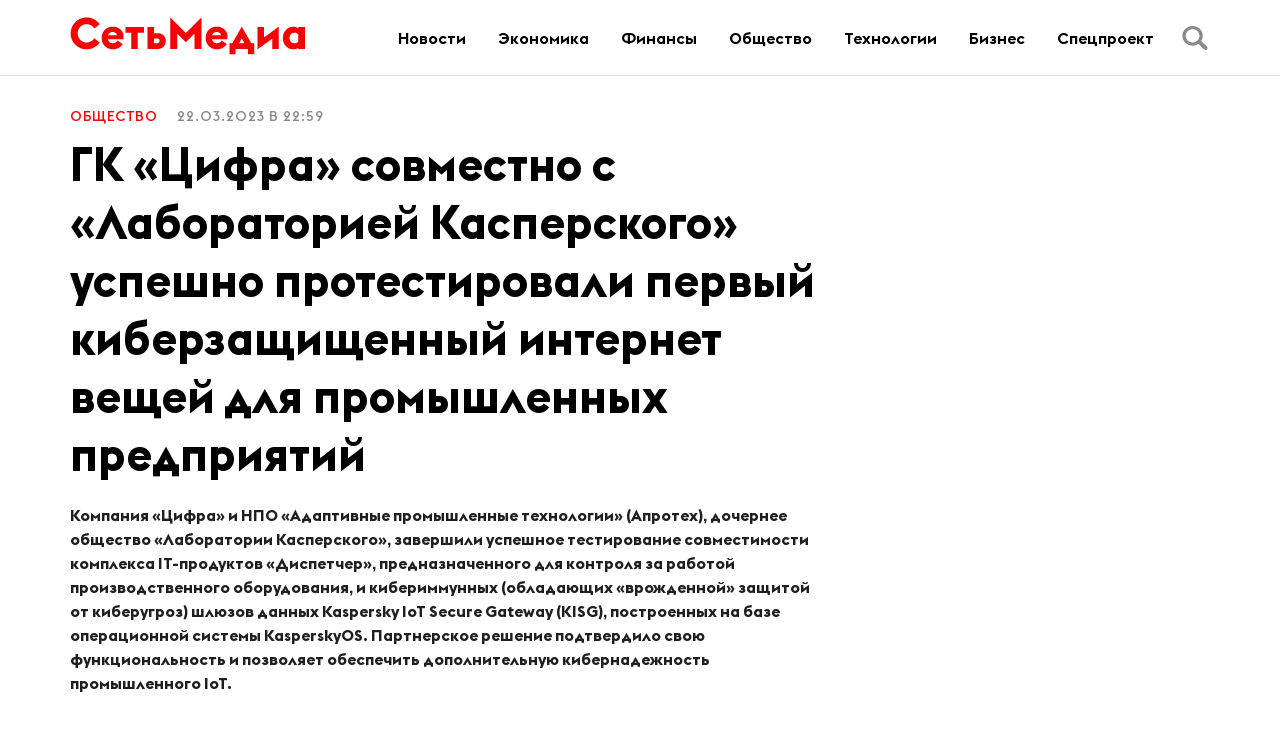

--- FILE ---
content_type: text/html; charset=UTF-8
request_url: https://setmedia.ru/gk-czifra-sovmestno-s-laboratoriej-kasperskogo-uspeshno-protestirovali-pervyj-kiberzashhishhennyj-internet-veshhej-dlya-promyshlennyh-predpriyatij/
body_size: 13948
content:
<!doctype html>
<html lang="en-US">
<head>
	<meta charset="UTF-8">
	<meta name="viewport" content="width=device-width, initial-scale=1">
	<link rel="profile" href="https://gmpg.org/xfn/11">

	<meta name='robots' content='index, follow, max-image-preview:large, max-snippet:-1, max-video-preview:-1' />

	<!-- This site is optimized with the Yoast SEO plugin v24.5 - https://yoast.com/wordpress/plugins/seo/ -->
	<title>ГК «Цифра» совместно с «Лабораторией Касперского» успешно протестировали первый киберзащищенный интернет вещей для промышленных предприятий - SetMedia</title>
	<link rel="canonical" href="https://setmedia.ru/gk-czifra-sovmestno-s-laboratoriej-kasperskogo-uspeshno-protestirovali-pervyj-kiberzashhishhennyj-internet-veshhej-dlya-promyshlennyh-predpriyatij/" />
	<meta property="og:locale" content="en_US" />
	<meta property="og:type" content="article" />
	<meta property="og:title" content="ГК «Цифра» совместно с «Лабораторией Касперского» успешно протестировали первый киберзащищенный интернет вещей для промышленных предприятий - SetMedia" />
	<meta property="og:description" content="Компания «Цифра» и НПО «Адаптивные промышленные технологии» (Апротех), дочернее общество «Лаборатории Касперского», завершили успешное тестирование совместимости комплекса IT-продуктов «Диспетчер», предназначенного для контроля за работой производственного оборудования, и кибериммунных (обладающих «врожденной» защитой от киберугроз) шлюзов данных Kaspersky..." />
	<meta property="og:url" content="https://setmedia.ru/gk-czifra-sovmestno-s-laboratoriej-kasperskogo-uspeshno-protestirovali-pervyj-kiberzashhishhennyj-internet-veshhej-dlya-promyshlennyh-predpriyatij/" />
	<meta property="og:site_name" content="SetMedia" />
	<meta property="article:published_time" content="2023-03-22T19:59:07+00:00" />
	<meta property="article:modified_time" content="2023-03-22T19:59:08+00:00" />
	<meta name="author" content="admin" />
	<meta name="twitter:card" content="summary_large_image" />
	<meta name="twitter:label1" content="Written by" />
	<meta name="twitter:data1" content="admin" />
	<meta name="twitter:label2" content="Est. reading time" />
	<meta name="twitter:data2" content="4 minutes" />
	<script type="application/ld+json" class="yoast-schema-graph">{"@context":"https://schema.org","@graph":[{"@type":"Article","@id":"https://setmedia.ru/gk-czifra-sovmestno-s-laboratoriej-kasperskogo-uspeshno-protestirovali-pervyj-kiberzashhishhennyj-internet-veshhej-dlya-promyshlennyh-predpriyatij/#article","isPartOf":{"@id":"https://setmedia.ru/gk-czifra-sovmestno-s-laboratoriej-kasperskogo-uspeshno-protestirovali-pervyj-kiberzashhishhennyj-internet-veshhej-dlya-promyshlennyh-predpriyatij/"},"author":{"name":"admin","@id":"https://setmedia.ru/#/schema/person/723b1a05edebe6bf9462a5102f127fb4"},"headline":"ГК «Цифра» совместно с «Лабораторией Касперского» успешно протестировали первый киберзащищенный интернет вещей для промышленных предприятий","datePublished":"2023-03-22T19:59:07+00:00","dateModified":"2023-03-22T19:59:08+00:00","mainEntityOfPage":{"@id":"https://setmedia.ru/gk-czifra-sovmestno-s-laboratoriej-kasperskogo-uspeshno-protestirovali-pervyj-kiberzashhishhennyj-internet-veshhej-dlya-promyshlennyh-predpriyatij/"},"wordCount":811,"publisher":{"@id":"https://setmedia.ru/#organization"},"articleSection":["Общество"],"inLanguage":"en-US"},{"@type":"WebPage","@id":"https://setmedia.ru/gk-czifra-sovmestno-s-laboratoriej-kasperskogo-uspeshno-protestirovali-pervyj-kiberzashhishhennyj-internet-veshhej-dlya-promyshlennyh-predpriyatij/","url":"https://setmedia.ru/gk-czifra-sovmestno-s-laboratoriej-kasperskogo-uspeshno-protestirovali-pervyj-kiberzashhishhennyj-internet-veshhej-dlya-promyshlennyh-predpriyatij/","name":"ГК «Цифра» совместно с «Лабораторией Касперского» успешно протестировали первый киберзащищенный интернет вещей для промышленных предприятий - SetMedia","isPartOf":{"@id":"https://setmedia.ru/#website"},"datePublished":"2023-03-22T19:59:07+00:00","dateModified":"2023-03-22T19:59:08+00:00","breadcrumb":{"@id":"https://setmedia.ru/gk-czifra-sovmestno-s-laboratoriej-kasperskogo-uspeshno-protestirovali-pervyj-kiberzashhishhennyj-internet-veshhej-dlya-promyshlennyh-predpriyatij/#breadcrumb"},"inLanguage":"en-US","potentialAction":[{"@type":"ReadAction","target":["https://setmedia.ru/gk-czifra-sovmestno-s-laboratoriej-kasperskogo-uspeshno-protestirovali-pervyj-kiberzashhishhennyj-internet-veshhej-dlya-promyshlennyh-predpriyatij/"]}]},{"@type":"BreadcrumbList","@id":"https://setmedia.ru/gk-czifra-sovmestno-s-laboratoriej-kasperskogo-uspeshno-protestirovali-pervyj-kiberzashhishhennyj-internet-veshhej-dlya-promyshlennyh-predpriyatij/#breadcrumb","itemListElement":[{"@type":"ListItem","position":1,"name":"Главная страница","item":"https://setmedia.ru/"},{"@type":"ListItem","position":2,"name":"Все новости","item":"https://setmedia.ru/vse-novosti/"},{"@type":"ListItem","position":3,"name":"ГК «Цифра» совместно с «Лабораторией Касперского» успешно протестировали первый киберзащищенный интернет вещей для промышленных предприятий"}]},{"@type":"WebSite","@id":"https://setmedia.ru/#website","url":"https://setmedia.ru/","name":"SetMedia","description":"Ещё один сайт на WordPress","publisher":{"@id":"https://setmedia.ru/#organization"},"potentialAction":[{"@type":"SearchAction","target":{"@type":"EntryPoint","urlTemplate":"https://setmedia.ru/?s={search_term_string}"},"query-input":{"@type":"PropertyValueSpecification","valueRequired":true,"valueName":"search_term_string"}}],"inLanguage":"en-US"},{"@type":"Organization","@id":"https://setmedia.ru/#organization","name":"SetMedia","url":"https://setmedia.ru/","logo":{"@type":"ImageObject","inLanguage":"en-US","@id":"https://setmedia.ru/#/schema/logo/image/","url":"https://setmedia.ru/wp-content/uploads/2022/09/logo.svg","contentUrl":"https://setmedia.ru/wp-content/uploads/2022/09/logo.svg","width":235,"height":38,"caption":"SetMedia"},"image":{"@id":"https://setmedia.ru/#/schema/logo/image/"}},{"@type":"Person","@id":"https://setmedia.ru/#/schema/person/723b1a05edebe6bf9462a5102f127fb4","name":"admin","image":{"@type":"ImageObject","inLanguage":"en-US","@id":"https://setmedia.ru/#/schema/person/image/","url":"https://secure.gravatar.com/avatar/ea6904a190449010c486ca133c2dcf679e714cf5bdb5199f5b6997289f92ad4d?s=96&d=mm&r=g","contentUrl":"https://secure.gravatar.com/avatar/ea6904a190449010c486ca133c2dcf679e714cf5bdb5199f5b6997289f92ad4d?s=96&d=mm&r=g","caption":"admin"},"sameAs":["http://setmedia.ru"],"url":"https://setmedia.ru/author/admin/"}]}</script>
	<!-- / Yoast SEO plugin. -->


<link rel="alternate" type="application/rss+xml" title="SetMedia &raquo; Feed" href="https://setmedia.ru/feed/" />
<link rel="alternate" type="application/rss+xml" title="SetMedia &raquo; Comments Feed" href="https://setmedia.ru/comments/feed/" />
<link rel="alternate" title="oEmbed (JSON)" type="application/json+oembed" href="https://setmedia.ru/wp-json/oembed/1.0/embed?url=https%3A%2F%2Fsetmedia.ru%2Fgk-czifra-sovmestno-s-laboratoriej-kasperskogo-uspeshno-protestirovali-pervyj-kiberzashhishhennyj-internet-veshhej-dlya-promyshlennyh-predpriyatij%2F" />
<link rel="alternate" title="oEmbed (XML)" type="text/xml+oembed" href="https://setmedia.ru/wp-json/oembed/1.0/embed?url=https%3A%2F%2Fsetmedia.ru%2Fgk-czifra-sovmestno-s-laboratoriej-kasperskogo-uspeshno-protestirovali-pervyj-kiberzashhishhennyj-internet-veshhej-dlya-promyshlennyh-predpriyatij%2F&#038;format=xml" />
<style id='wp-img-auto-sizes-contain-inline-css'>
img:is([sizes=auto i],[sizes^="auto," i]){contain-intrinsic-size:3000px 1500px}
/*# sourceURL=wp-img-auto-sizes-contain-inline-css */
</style>
<style id='wp-emoji-styles-inline-css'>

	img.wp-smiley, img.emoji {
		display: inline !important;
		border: none !important;
		box-shadow: none !important;
		height: 1em !important;
		width: 1em !important;
		margin: 0 0.07em !important;
		vertical-align: -0.1em !important;
		background: none !important;
		padding: 0 !important;
	}
/*# sourceURL=wp-emoji-styles-inline-css */
</style>
<style id='wp-block-library-inline-css'>
:root{--wp-block-synced-color:#7a00df;--wp-block-synced-color--rgb:122,0,223;--wp-bound-block-color:var(--wp-block-synced-color);--wp-editor-canvas-background:#ddd;--wp-admin-theme-color:#007cba;--wp-admin-theme-color--rgb:0,124,186;--wp-admin-theme-color-darker-10:#006ba1;--wp-admin-theme-color-darker-10--rgb:0,107,160.5;--wp-admin-theme-color-darker-20:#005a87;--wp-admin-theme-color-darker-20--rgb:0,90,135;--wp-admin-border-width-focus:2px}@media (min-resolution:192dpi){:root{--wp-admin-border-width-focus:1.5px}}.wp-element-button{cursor:pointer}:root .has-very-light-gray-background-color{background-color:#eee}:root .has-very-dark-gray-background-color{background-color:#313131}:root .has-very-light-gray-color{color:#eee}:root .has-very-dark-gray-color{color:#313131}:root .has-vivid-green-cyan-to-vivid-cyan-blue-gradient-background{background:linear-gradient(135deg,#00d084,#0693e3)}:root .has-purple-crush-gradient-background{background:linear-gradient(135deg,#34e2e4,#4721fb 50%,#ab1dfe)}:root .has-hazy-dawn-gradient-background{background:linear-gradient(135deg,#faaca8,#dad0ec)}:root .has-subdued-olive-gradient-background{background:linear-gradient(135deg,#fafae1,#67a671)}:root .has-atomic-cream-gradient-background{background:linear-gradient(135deg,#fdd79a,#004a59)}:root .has-nightshade-gradient-background{background:linear-gradient(135deg,#330968,#31cdcf)}:root .has-midnight-gradient-background{background:linear-gradient(135deg,#020381,#2874fc)}:root{--wp--preset--font-size--normal:16px;--wp--preset--font-size--huge:42px}.has-regular-font-size{font-size:1em}.has-larger-font-size{font-size:2.625em}.has-normal-font-size{font-size:var(--wp--preset--font-size--normal)}.has-huge-font-size{font-size:var(--wp--preset--font-size--huge)}.has-text-align-center{text-align:center}.has-text-align-left{text-align:left}.has-text-align-right{text-align:right}.has-fit-text{white-space:nowrap!important}#end-resizable-editor-section{display:none}.aligncenter{clear:both}.items-justified-left{justify-content:flex-start}.items-justified-center{justify-content:center}.items-justified-right{justify-content:flex-end}.items-justified-space-between{justify-content:space-between}.screen-reader-text{border:0;clip-path:inset(50%);height:1px;margin:-1px;overflow:hidden;padding:0;position:absolute;width:1px;word-wrap:normal!important}.screen-reader-text:focus{background-color:#ddd;clip-path:none;color:#444;display:block;font-size:1em;height:auto;left:5px;line-height:normal;padding:15px 23px 14px;text-decoration:none;top:5px;width:auto;z-index:100000}html :where(.has-border-color){border-style:solid}html :where([style*=border-top-color]){border-top-style:solid}html :where([style*=border-right-color]){border-right-style:solid}html :where([style*=border-bottom-color]){border-bottom-style:solid}html :where([style*=border-left-color]){border-left-style:solid}html :where([style*=border-width]){border-style:solid}html :where([style*=border-top-width]){border-top-style:solid}html :where([style*=border-right-width]){border-right-style:solid}html :where([style*=border-bottom-width]){border-bottom-style:solid}html :where([style*=border-left-width]){border-left-style:solid}html :where(img[class*=wp-image-]){height:auto;max-width:100%}:where(figure){margin:0 0 1em}html :where(.is-position-sticky){--wp-admin--admin-bar--position-offset:var(--wp-admin--admin-bar--height,0px)}@media screen and (max-width:600px){html :where(.is-position-sticky){--wp-admin--admin-bar--position-offset:0px}}

/*# sourceURL=wp-block-library-inline-css */
</style><style id='wp-block-group-inline-css'>
.wp-block-group{box-sizing:border-box}:where(.wp-block-group.wp-block-group-is-layout-constrained){position:relative}
/*# sourceURL=https://setmedia.ru/wp-includes/blocks/group/style.min.css */
</style>
<style id='global-styles-inline-css'>
:root{--wp--preset--aspect-ratio--square: 1;--wp--preset--aspect-ratio--4-3: 4/3;--wp--preset--aspect-ratio--3-4: 3/4;--wp--preset--aspect-ratio--3-2: 3/2;--wp--preset--aspect-ratio--2-3: 2/3;--wp--preset--aspect-ratio--16-9: 16/9;--wp--preset--aspect-ratio--9-16: 9/16;--wp--preset--color--black: #000000;--wp--preset--color--cyan-bluish-gray: #abb8c3;--wp--preset--color--white: #ffffff;--wp--preset--color--pale-pink: #f78da7;--wp--preset--color--vivid-red: #cf2e2e;--wp--preset--color--luminous-vivid-orange: #ff6900;--wp--preset--color--luminous-vivid-amber: #fcb900;--wp--preset--color--light-green-cyan: #7bdcb5;--wp--preset--color--vivid-green-cyan: #00d084;--wp--preset--color--pale-cyan-blue: #8ed1fc;--wp--preset--color--vivid-cyan-blue: #0693e3;--wp--preset--color--vivid-purple: #9b51e0;--wp--preset--gradient--vivid-cyan-blue-to-vivid-purple: linear-gradient(135deg,rgb(6,147,227) 0%,rgb(155,81,224) 100%);--wp--preset--gradient--light-green-cyan-to-vivid-green-cyan: linear-gradient(135deg,rgb(122,220,180) 0%,rgb(0,208,130) 100%);--wp--preset--gradient--luminous-vivid-amber-to-luminous-vivid-orange: linear-gradient(135deg,rgb(252,185,0) 0%,rgb(255,105,0) 100%);--wp--preset--gradient--luminous-vivid-orange-to-vivid-red: linear-gradient(135deg,rgb(255,105,0) 0%,rgb(207,46,46) 100%);--wp--preset--gradient--very-light-gray-to-cyan-bluish-gray: linear-gradient(135deg,rgb(238,238,238) 0%,rgb(169,184,195) 100%);--wp--preset--gradient--cool-to-warm-spectrum: linear-gradient(135deg,rgb(74,234,220) 0%,rgb(151,120,209) 20%,rgb(207,42,186) 40%,rgb(238,44,130) 60%,rgb(251,105,98) 80%,rgb(254,248,76) 100%);--wp--preset--gradient--blush-light-purple: linear-gradient(135deg,rgb(255,206,236) 0%,rgb(152,150,240) 100%);--wp--preset--gradient--blush-bordeaux: linear-gradient(135deg,rgb(254,205,165) 0%,rgb(254,45,45) 50%,rgb(107,0,62) 100%);--wp--preset--gradient--luminous-dusk: linear-gradient(135deg,rgb(255,203,112) 0%,rgb(199,81,192) 50%,rgb(65,88,208) 100%);--wp--preset--gradient--pale-ocean: linear-gradient(135deg,rgb(255,245,203) 0%,rgb(182,227,212) 50%,rgb(51,167,181) 100%);--wp--preset--gradient--electric-grass: linear-gradient(135deg,rgb(202,248,128) 0%,rgb(113,206,126) 100%);--wp--preset--gradient--midnight: linear-gradient(135deg,rgb(2,3,129) 0%,rgb(40,116,252) 100%);--wp--preset--font-size--small: 13px;--wp--preset--font-size--medium: 20px;--wp--preset--font-size--large: 36px;--wp--preset--font-size--x-large: 42px;--wp--preset--spacing--20: 0.44rem;--wp--preset--spacing--30: 0.67rem;--wp--preset--spacing--40: 1rem;--wp--preset--spacing--50: 1.5rem;--wp--preset--spacing--60: 2.25rem;--wp--preset--spacing--70: 3.38rem;--wp--preset--spacing--80: 5.06rem;--wp--preset--shadow--natural: 6px 6px 9px rgba(0, 0, 0, 0.2);--wp--preset--shadow--deep: 12px 12px 50px rgba(0, 0, 0, 0.4);--wp--preset--shadow--sharp: 6px 6px 0px rgba(0, 0, 0, 0.2);--wp--preset--shadow--outlined: 6px 6px 0px -3px rgb(255, 255, 255), 6px 6px rgb(0, 0, 0);--wp--preset--shadow--crisp: 6px 6px 0px rgb(0, 0, 0);}:where(.is-layout-flex){gap: 0.5em;}:where(.is-layout-grid){gap: 0.5em;}body .is-layout-flex{display: flex;}.is-layout-flex{flex-wrap: wrap;align-items: center;}.is-layout-flex > :is(*, div){margin: 0;}body .is-layout-grid{display: grid;}.is-layout-grid > :is(*, div){margin: 0;}:where(.wp-block-columns.is-layout-flex){gap: 2em;}:where(.wp-block-columns.is-layout-grid){gap: 2em;}:where(.wp-block-post-template.is-layout-flex){gap: 1.25em;}:where(.wp-block-post-template.is-layout-grid){gap: 1.25em;}.has-black-color{color: var(--wp--preset--color--black) !important;}.has-cyan-bluish-gray-color{color: var(--wp--preset--color--cyan-bluish-gray) !important;}.has-white-color{color: var(--wp--preset--color--white) !important;}.has-pale-pink-color{color: var(--wp--preset--color--pale-pink) !important;}.has-vivid-red-color{color: var(--wp--preset--color--vivid-red) !important;}.has-luminous-vivid-orange-color{color: var(--wp--preset--color--luminous-vivid-orange) !important;}.has-luminous-vivid-amber-color{color: var(--wp--preset--color--luminous-vivid-amber) !important;}.has-light-green-cyan-color{color: var(--wp--preset--color--light-green-cyan) !important;}.has-vivid-green-cyan-color{color: var(--wp--preset--color--vivid-green-cyan) !important;}.has-pale-cyan-blue-color{color: var(--wp--preset--color--pale-cyan-blue) !important;}.has-vivid-cyan-blue-color{color: var(--wp--preset--color--vivid-cyan-blue) !important;}.has-vivid-purple-color{color: var(--wp--preset--color--vivid-purple) !important;}.has-black-background-color{background-color: var(--wp--preset--color--black) !important;}.has-cyan-bluish-gray-background-color{background-color: var(--wp--preset--color--cyan-bluish-gray) !important;}.has-white-background-color{background-color: var(--wp--preset--color--white) !important;}.has-pale-pink-background-color{background-color: var(--wp--preset--color--pale-pink) !important;}.has-vivid-red-background-color{background-color: var(--wp--preset--color--vivid-red) !important;}.has-luminous-vivid-orange-background-color{background-color: var(--wp--preset--color--luminous-vivid-orange) !important;}.has-luminous-vivid-amber-background-color{background-color: var(--wp--preset--color--luminous-vivid-amber) !important;}.has-light-green-cyan-background-color{background-color: var(--wp--preset--color--light-green-cyan) !important;}.has-vivid-green-cyan-background-color{background-color: var(--wp--preset--color--vivid-green-cyan) !important;}.has-pale-cyan-blue-background-color{background-color: var(--wp--preset--color--pale-cyan-blue) !important;}.has-vivid-cyan-blue-background-color{background-color: var(--wp--preset--color--vivid-cyan-blue) !important;}.has-vivid-purple-background-color{background-color: var(--wp--preset--color--vivid-purple) !important;}.has-black-border-color{border-color: var(--wp--preset--color--black) !important;}.has-cyan-bluish-gray-border-color{border-color: var(--wp--preset--color--cyan-bluish-gray) !important;}.has-white-border-color{border-color: var(--wp--preset--color--white) !important;}.has-pale-pink-border-color{border-color: var(--wp--preset--color--pale-pink) !important;}.has-vivid-red-border-color{border-color: var(--wp--preset--color--vivid-red) !important;}.has-luminous-vivid-orange-border-color{border-color: var(--wp--preset--color--luminous-vivid-orange) !important;}.has-luminous-vivid-amber-border-color{border-color: var(--wp--preset--color--luminous-vivid-amber) !important;}.has-light-green-cyan-border-color{border-color: var(--wp--preset--color--light-green-cyan) !important;}.has-vivid-green-cyan-border-color{border-color: var(--wp--preset--color--vivid-green-cyan) !important;}.has-pale-cyan-blue-border-color{border-color: var(--wp--preset--color--pale-cyan-blue) !important;}.has-vivid-cyan-blue-border-color{border-color: var(--wp--preset--color--vivid-cyan-blue) !important;}.has-vivid-purple-border-color{border-color: var(--wp--preset--color--vivid-purple) !important;}.has-vivid-cyan-blue-to-vivid-purple-gradient-background{background: var(--wp--preset--gradient--vivid-cyan-blue-to-vivid-purple) !important;}.has-light-green-cyan-to-vivid-green-cyan-gradient-background{background: var(--wp--preset--gradient--light-green-cyan-to-vivid-green-cyan) !important;}.has-luminous-vivid-amber-to-luminous-vivid-orange-gradient-background{background: var(--wp--preset--gradient--luminous-vivid-amber-to-luminous-vivid-orange) !important;}.has-luminous-vivid-orange-to-vivid-red-gradient-background{background: var(--wp--preset--gradient--luminous-vivid-orange-to-vivid-red) !important;}.has-very-light-gray-to-cyan-bluish-gray-gradient-background{background: var(--wp--preset--gradient--very-light-gray-to-cyan-bluish-gray) !important;}.has-cool-to-warm-spectrum-gradient-background{background: var(--wp--preset--gradient--cool-to-warm-spectrum) !important;}.has-blush-light-purple-gradient-background{background: var(--wp--preset--gradient--blush-light-purple) !important;}.has-blush-bordeaux-gradient-background{background: var(--wp--preset--gradient--blush-bordeaux) !important;}.has-luminous-dusk-gradient-background{background: var(--wp--preset--gradient--luminous-dusk) !important;}.has-pale-ocean-gradient-background{background: var(--wp--preset--gradient--pale-ocean) !important;}.has-electric-grass-gradient-background{background: var(--wp--preset--gradient--electric-grass) !important;}.has-midnight-gradient-background{background: var(--wp--preset--gradient--midnight) !important;}.has-small-font-size{font-size: var(--wp--preset--font-size--small) !important;}.has-medium-font-size{font-size: var(--wp--preset--font-size--medium) !important;}.has-large-font-size{font-size: var(--wp--preset--font-size--large) !important;}.has-x-large-font-size{font-size: var(--wp--preset--font-size--x-large) !important;}
/*# sourceURL=global-styles-inline-css */
</style>

<style id='classic-theme-styles-inline-css'>
/*! This file is auto-generated */
.wp-block-button__link{color:#fff;background-color:#32373c;border-radius:9999px;box-shadow:none;text-decoration:none;padding:calc(.667em + 2px) calc(1.333em + 2px);font-size:1.125em}.wp-block-file__button{background:#32373c;color:#fff;text-decoration:none}
/*# sourceURL=/wp-includes/css/classic-themes.min.css */
</style>
<link rel='stylesheet' id='setmedia-style-css' href='https://setmedia.ru/wp-content/themes/setmedia/style.css?ver=1.0.0' media='all' />
<link rel='stylesheet' id='boo-grid-4.6-css' href='https://setmedia.ru/wp-content/themes/setmedia/bootstrap-grid.min.css?ver=1.0.0' media='all' />
<link rel='stylesheet' id='fancybox-css-css' href='https://setmedia.ru/wp-content/themes/setmedia/js/jquery.fancybox.min.css?ver=1.0.0' media='all' />
<link rel='stylesheet' id='wp-block-paragraph-css' href='https://setmedia.ru/wp-includes/blocks/paragraph/style.min.css?ver=6.9' media='all' />
<script src="https://setmedia.ru/wp-includes/js/jquery/jquery.min.js?ver=3.7.1" id="jquery-core-js"></script>
<script src="https://setmedia.ru/wp-includes/js/jquery/jquery-migrate.min.js?ver=3.4.1" id="jquery-migrate-js"></script>
<link rel="https://api.w.org/" href="https://setmedia.ru/wp-json/" /><link rel="alternate" title="JSON" type="application/json" href="https://setmedia.ru/wp-json/wp/v2/posts/416" /><link rel="EditURI" type="application/rsd+xml" title="RSD" href="https://setmedia.ru/xmlrpc.php?rsd" />
<meta name="generator" content="WordPress 6.9" />
<link rel='shortlink' href='https://setmedia.ru/?p=416' />
</head>

<body class="wp-singular post-template-default single single-post postid-416 single-format-standard wp-custom-logo wp-theme-setmedia">

	
<div id="page" class="site">

<header class="compensate-for-scrollbar">
	<div class="container relative">
		<div class="d-flex align-items-center justify-content-between">
			<div class="site-branding flex-md-shrink-0 mr-3">
				<a href="https://setmedia.ru/" class="custom-logo-link" rel="home"><img width="235" height="38" src="https://setmedia.ru/wp-content/uploads/2022/09/logo.svg" class="custom-logo wp-image-40" alt="SetMedia" decoding="async" /></a>			</div>
			<div class="menu_inner">
				<div>
					<div class="d-flex align-items-center">
						<nav>
							<div class="menu-menu-1-container"><ul id="menu-menu-1" class="d-flex"><li id="menu-item-19" class="menu-item menu-item-type-taxonomy menu-item-object-category menu-item-19"><a href="https://setmedia.ru/novosti/">Новости</a></li>
<li id="menu-item-24" class="menu-item menu-item-type-taxonomy menu-item-object-category menu-item-24"><a href="https://setmedia.ru/ekonomika/">Экономика</a></li>
<li id="menu-item-23" class="menu-item menu-item-type-taxonomy menu-item-object-category menu-item-23"><a href="https://setmedia.ru/finansy/">Финансы</a></li>
<li id="menu-item-20" class="menu-item menu-item-type-taxonomy menu-item-object-category current-post-ancestor current-menu-parent current-post-parent menu-item-20"><a href="https://setmedia.ru/obshhestvo/">Общество</a></li>
<li id="menu-item-22" class="menu-item menu-item-type-taxonomy menu-item-object-category menu-item-22"><a href="https://setmedia.ru/tehnologii/">Технологии</a></li>
<li id="menu-item-18" class="menu-item menu-item-type-taxonomy menu-item-object-category menu-item-18"><a href="https://setmedia.ru/biznes/">Бизнес</a></li>
<li id="menu-item-21" class="menu-item menu-item-type-taxonomy menu-item-object-category menu-item-21"><a href="https://setmedia.ru/speczproekt/">Спецпроект</a></li>
</ul></div>						</nav>
						<div class="d-md-none d-block">
							<div class="burger"><span></span></div>
						</div>
						<div class="search_column">
							<div class="d-flex justify-content-end wrap_search h-100">
    <div class="search_panel">
        <form role="search" method="get" id="searchform" class="searchform d-flex" action="https://setmedia.ru/">
                <input type="text" value="" name="s" id="s" placeholder="Найти..." required/>
                <label for="searchsubmit" class="s-submit d-flex align-items-center">
                    <svg width="21" height="20" viewBox="0 0 21 20" fill="none" xmlns="http://www.w3.org/2000/svg"><path d="M20.5027 17.2037L15.6747 12.5423C16.495 11.2815 16.9711 9.79126 16.9711 8.19198C16.9711 3.66741 13.1718 0 8.48536 0C3.79893 0 0 3.66741 0 8.19198C0 12.7167 3.79875 16.3838 8.48536 16.3838C10.2881 16.3838 11.9579 15.8397 13.332 14.9151L18.1026 19.5211C18.434 19.8408 18.8686 20 19.3026 20C19.7372 20 20.1712 19.8408 20.5032 19.5211C21.1657 18.8808 21.1657 17.8438 20.5027 17.2037ZM8.48536 13.7297C5.31776 13.7297 2.74966 11.2506 2.74966 8.19232C2.74966 5.13407 5.31776 2.65476 8.48536 2.65476C11.6531 2.65476 14.2211 5.13407 14.2211 8.19232C14.2211 11.2506 11.6531 13.7297 8.48536 13.7297Z"/></svg>
                    <input type="submit" id="searchsubmit" value="" />
                </label>
        </form>
    </div>
    <div class="s-icon d-flex">
    	<svg class="loop-icon" width="21" height="20" viewBox="0 0 21 20" fill="none" xmlns="http://www.w3.org/2000/svg"><path d="M20.5027 17.2037L15.6747 12.5423C16.495 11.2815 16.9711 9.79126 16.9711 8.19198C16.9711 3.66741 13.1718 0 8.48536 0C3.79893 0 0 3.66741 0 8.19198C0 12.7167 3.79875 16.3838 8.48536 16.3838C10.2881 16.3838 11.9579 15.8397 13.332 14.9151L18.1026 19.5211C18.434 19.8408 18.8686 20 19.3026 20C19.7372 20 20.1712 19.8408 20.5032 19.5211C21.1657 18.8808 21.1657 17.8438 20.5027 17.2037ZM8.48536 13.7297C5.31776 13.7297 2.74966 11.2506 2.74966 8.19232C2.74966 5.13407 5.31776 2.65476 8.48536 2.65476C11.6531 2.65476 14.2211 5.13407 14.2211 8.19232C14.2211 11.2506 11.6531 13.7297 8.48536 13.7297Z"/></svg>

        <svg class="loop-icon_close" width="20" height="19" viewBox="0 0 20 19" fill="none" xmlns="http://www.w3.org/2000/svg"><path fill-rule="evenodd" clip-rule="evenodd" d="M2.73529 0.79769C2.33837 0.400768 1.69483 0.400768 1.29791 0.797691C0.900988 1.19461 0.900988 1.83815 1.29791 2.23507L8.56286 9.50002L1.29796 16.7649C0.90104 17.1618 0.90104 17.8054 1.29796 18.2023C1.69488 18.5992 2.33842 18.5992 2.73534 18.2023L10.0002 10.9374L17.2651 18.2023C17.6621 18.5992 18.3056 18.5992 18.7025 18.2023C19.0994 17.8054 19.0994 17.1618 18.7025 16.7649L11.4376 9.50002L18.7026 2.23507C19.0995 1.83815 19.0995 1.19461 18.7026 0.797691C18.3057 0.400768 17.6621 0.400768 17.2652 0.79769L10.0002 8.06264L2.73529 0.79769Z"/><path d="M1.29791 0.797691L1.65146 1.15124L1.29791 0.797691ZM2.73529 0.79769L2.38174 1.15124L2.73529 0.79769ZM1.29791 2.23507L0.944357 2.58863H0.944357L1.29791 2.23507ZM8.56286 9.50002L8.91641 9.85358L9.26997 9.50002L8.91641 9.14647L8.56286 9.50002ZM1.29796 16.7649L0.944409 16.4114L0.944409 16.4114L1.29796 16.7649ZM1.29796 18.2023L0.944409 18.5559H0.944409L1.29796 18.2023ZM2.73534 18.2023L3.0889 18.5559H3.0889L2.73534 18.2023ZM10.0002 10.9374L10.3538 10.5839L10.0002 10.2303L9.64669 10.5839L10.0002 10.9374ZM18.7025 18.2023L19.0561 18.5559L19.0561 18.5559L18.7025 18.2023ZM18.7025 16.7649L19.0561 16.4114V16.4114L18.7025 16.7649ZM11.4376 9.50002L11.0841 9.14647L10.7305 9.50002L11.0841 9.85358L11.4376 9.50002ZM18.7026 2.23507L18.349 1.88152V1.88152L18.7026 2.23507ZM18.7026 0.797691L18.349 1.15124V1.15124L18.7026 0.797691ZM17.2652 0.79769L17.6187 1.15124V1.15124L17.2652 0.79769ZM10.0002 8.06264L9.64669 8.41619L10.0002 8.76975L10.3538 8.41619L10.0002 8.06264ZM1.65146 1.15124C1.85312 0.949584 2.18008 0.949584 2.38174 1.15124L3.08885 0.444137C2.49666 -0.148047 1.53654 -0.148047 0.944357 0.444137L1.65146 1.15124ZM1.65146 1.88152C1.4498 1.67986 1.4498 1.3529 1.65146 1.15124L0.944357 0.444137C0.352173 1.03632 0.352173 1.99644 0.944357 2.58863L1.65146 1.88152ZM8.91641 9.14647L1.65146 1.88152L0.944357 2.58863L8.20931 9.85358L8.91641 9.14647ZM8.20931 9.14647L0.944409 16.4114L1.65152 17.1185L8.91641 9.85358L8.20931 9.14647ZM0.944409 16.4114C0.352225 17.0036 0.352225 17.9637 0.944409 18.5559L1.65152 17.8488C1.44986 17.6471 1.44986 17.3201 1.65152 17.1185L0.944409 16.4114ZM0.944409 18.5559C1.53659 19.148 2.49671 19.148 3.0889 18.5559L2.38179 17.8488C2.18013 18.0504 1.85318 18.0504 1.65152 17.8488L0.944409 18.5559ZM3.0889 18.5559L10.3538 11.291L9.64669 10.5839L2.38179 17.8488L3.0889 18.5559ZM17.6187 17.8488L10.3538 10.5839L9.64669 11.291L16.9116 18.5559L17.6187 17.8488ZM18.349 17.8488C18.1473 18.0504 17.8204 18.0504 17.6187 17.8488L16.9116 18.5559C17.5038 19.148 18.4639 19.148 19.0561 18.5559L18.349 17.8488ZM18.349 17.1185C18.5506 17.3201 18.5506 17.6471 18.349 17.8488L19.0561 18.5559C19.6483 17.9637 19.6483 17.0036 19.0561 16.4114L18.349 17.1185ZM11.0841 9.85358L18.349 17.1185L19.0561 16.4114L11.7912 9.14647L11.0841 9.85358ZM11.7912 9.85358L19.0561 2.58863L18.349 1.88152L11.0841 9.14647L11.7912 9.85358ZM19.0561 2.58863C19.6483 1.99644 19.6483 1.03632 19.0561 0.444137L18.349 1.15124C18.5507 1.3529 18.5507 1.67986 18.349 1.88152L19.0561 2.58863ZM19.0561 0.444138C18.4639 -0.148047 17.5038 -0.148048 16.9116 0.444137L17.6187 1.15124C17.8204 0.949584 18.1474 0.949584 18.349 1.15124L19.0561 0.444138ZM16.9116 0.444137L9.64669 7.70909L10.3538 8.41619L17.6187 1.15124L16.9116 0.444137ZM2.38174 1.15124L9.64669 8.41619L10.3538 7.70909L3.08885 0.444137L2.38174 1.15124Z"/></svg>
    </div>
</div>						</div>
					</div>
				</div>
			</div>
		</div>
	</div>
</header>

<main>
	<div class="container">
		<div class="row">
			<div class="col-md-8">
				<article class="single_post">
											<div class="single_meta d-flex align-items-center flex-wrap">
							<div><a class="cat-name" href="https://setmedia.ru/obshhestvo/">Общество</a></div>
							<div class="date_post">22.03.2023 в 22:59</div>
						</div>
						<h1><strong>ГК «Цифра» совместно с «Лабораторией Касперского» успешно протестировали первый киберзащищенный интернет вещей для промышленных предприятий</strong></h1>						
						<div class="mb-2">
													</div>
						
						<div class="content_acticle">
							
<p><strong>Компания «Цифра» и НПО «Адаптивные промышленные технологии» (Апротех), дочернее общество «Лаборатории Касперского», завершили успешное тестирование совместимости комплекса IT-продуктов «Диспетчер», предназначенного для контроля за работой производственного оборудования, и кибериммунных (обладающих «врожденной» защитой от киберугроз) шлюзов данных Kaspersky IoT Secure Gateway (KISG), построенных на базе операционной системы KasperskyOS. Партнерское решение подтвердило свою функциональность и позволяет обеспечить дополнительную кибернадежность промышленного IoT.</strong></p>



<p>В современной цифровой реальности, когда предприятия накапливают все большие объемы данных, острее встает вопрос защиты информации. Важно не допустить утечки информации и вывода из строя производственного оборудования извне. Благодаря совместной работе специалистов компаний удалось создать решение для организации работы киберзащищенной промышленной IoT-системы.&nbsp; Шлюзы отвечают за доверенный транспорт данных с оборудования в сертифицированный ФСТЭК «Диспетчер». Последний в свою очередь преобразовывает данные в настраиваемые и удобные для анализа отчеты и графики, чтобы пользователи могли видеть полную картину процессов в динамике и использовали полученную информацию для повышения эффективности производственных процессов, сокращения простоев оборудования, управления ремонтами и обслуживанием.</p>



<p>Располагаясь между полевым уровнем и общей сетью предприятия, Kaspersky IoT Secure Gateway может принимать поток информации с оборудования по различным протоколам и транслировать в «Диспетчер». При этом инфраструктура защищена от кибератак благодаря функциям безопасности шлюза (IDS/IPS). Устройство, выполняющее функции межсетевого экрана (firewall), также ведет мониторинг сети, позволяя вовремя обнаружить несанкционированные подключения к ней. Всеми же событиями, которые регистрирует KISG, а также настройками шлюза можно удобно управлять через консоль Kaspersky Security Center.</p>



<p>Безопасность при работе с системой «Диспетчер» подтверждена сертификацией ФСТЭК. На данный момент «Диспетчер» является единственной в России системой в категории систем мониторинга оборудования с подобным подтвержденным уровнем защиты информации. Согласно шестому уровню доверия, «Диспетчер» может быть установлен на значимых объектах критической информационной инфраструктуры 3 категории.</p>



<p>«<em>Представьте, что мастер цеха зашел в систему, в которой есть все промышленные данные, через персональный компьютер, который оказался заражен, будь то через доступ в интернет или вставленную флешку. Это прямая угроза всему производству. Злоумышленники могут войти в систему, вывести ее из строя и похитить данные: что изготавливается на объекте и в каком объеме. Еще хуже, если им удастся остановить линию или конвейер, стереть или отформатировать систему управления, восстановление которой может занять недели. Поэтому мы постоянно работаем над повышением уровня информационной безопасности. Для этого в «Диспетчере» было проведено полное шифрование данных. Интеграция с кибериммунным шлюзом – следующий шаг в повышении уровня информационной безопасности при работе с IoT на предприятиях. «Цифра» как лидер в вопросах повышения эффективности промышленности при участии «Лаборатории Касперского» и компании «Апротех» будет и далее развивать российские цифровые решения для производства с высоким уровнем информационной безопасности</em>», — отметил <strong>генеральный директор ГК «Цифра» Сергей Емельченков</strong>.</p>



<p>«<em>Цифровизация, через которую сегодня проходит все больше производственных предприятий, несомненно, способна вывести их на новый уровень, но только если при этом уделять достаточное внимание кибербезопасности. В «Лаборатории Касперского» </em><a href="https://ics-cert.kaspersky.ru/publications/reports/2022/11/22/ics-cyberthreats-in-2023-what-to-expect/"><em>прогнозируют</em></a><em>, что атаки на промышленность, которая и так является лакомой целью для киберзлоумышленников, будут становится все сложнее и проводиться все чаще. Я уверен, что наши с «Цифрой» совместные решения не только помогут заказчикам развивать бизнес, но и позволят быть спокойными за надежность своих данных и систем</em>», — поделился <strong>Денис Бахаев, генеральный директор Апротех</strong>.</p>



<p>В дальнейшем компании намерены совместно разрабатывать безопасные вертикальные решения для индустриальных предприятий. Эти решения позволят заказчикам получать надежные данные с оборудования и использовать их для повышения эффективности производств и бизнеса, предотвращения простоев и нештатных ситуаций.</p>



<p><strong>О компании «Цифра»</strong></p>



<p>Группа компаний «Цифра» &#8211; разработчик программных продуктов для повышения операционной эффективности основных производственных процессов. Компания является лидером российского рынка технологий для цифровизации промышленности с использованием интернета вещей, машинного обучения и искусственного интеллекта и перспективным партнёром в области цифровой трансформации на международном уровне.</p>



<p>«Цифра» обладает богатым опытом разработки информационных систем и реализации сложных комплексных решений для различных задач машиностроительной, горнодобывающей, нефтегазовой, химической отраслей промышленности, а также для роботизированного промышленного транспорта.</p>



<p>Продуктовый портфель компании включает свыше 20 продуктов и услуг в области системной интеграции, промышленной автоматизации и инжиниринга, Big Data и машинного обучения, разработки IIoT- и AI-решений для тяжелой промышленности.</p>



<p>Компанией реализовано более чем 500 проектов в 20 странах мира в интересах заказчиков – предприятий горнодобывающей промышленности, металлургической отрасли, заводов по производству тяжелой карьерной техники.&nbsp;&nbsp;&nbsp;</p>



<p><strong>О компании Апротех</strong></p>



<p>НПО «Адаптивные промышленные технологии» (Апротех) — дочерняя компания «Лаборатории Касперского», помогающая предприятиям эффективно и безопасно пройти цифровую трансформацию 4.0. Этому способствуют передовые кибериммунные IoT-шлюзы компании, которые организуют транспорт данных в сквозных цифровых сервисах, разрабатываемых совместно с партнерами для решения бизнес-задач заказчиков. Услуги Апротех, в числе которых консалтинг и аудит, исследовательские работы и обучение, упрощают кибербезопасный переход к новым технологиям.</p>



<p>Узнайте больше на официальном сайте.</p>



<p><strong>Кибериммунитет и KasperskyOS</strong></p>



<p>Кибериммунитет — это «врожденная» защищенность IT-системы, ее способность противостоять кибератакам без использования дополнительных средств безопасности. Подавляющее большинство видов атак на кибериммунную систему неэффективно и не может повлиять на выполнение ею критических функций.&nbsp; «Лаборатория Касперского» разработала кибериммунный подход к созданию IT-решений, а также собственную операционную систему KasperskyOS — платформу для разработки кибериммунных продуктов. Такие продукты востребованы в отраслях, где существуют повышенные требования к кибербезопасности, надежности и предсказуемости работы IT-систем — в промышленности, энергетике, транспортной инфраструктуре, в системах умного города.</p>
						</div>
								
											<script src="https://yastatic.net/share2/share.js"></script>
					<div class="ya-share2" data-curtain data-services="vkontakte,facebook,odnoklassniki,telegram,twitter,viber,whatsapp,moimir,pocket"></div>
				</article>
			</div>
			<div class="col-md-4">
				
<aside id="secondary" class="widget-area">
	<section id="block-6" class="widget widget_block">
<div class="wp-block-group"><div class="wp-block-group__inner-container is-layout-flow wp-block-group-is-layout-flow"></div></div>
</section></aside>
			</div>
		</div>
		
		<h2 class="other_posts_title">Другие новости</h2>
			<div class="last_news other_posts">
        
                    
<div>
    <div class="wrap_news">
        <a href="https://setmedia.ru/boris-usherovich-nazval-glavnuyu-zadachu-mezhdunarodnogo-zheleznodorozhnogo-salona-tehniki-i-tehnologij-ekspo/" class="d-block">
        	<div class="thumbnail_news">
        		        			<img src="https://setmedia.ru/wp-content/themes/setmedia/img/no-img.jpg">
        		        	</div>
        </a>
        <div class="wrap_title_news">
            <a class="cat-name" href="https://setmedia.ru/ekonomika/">Экономика</a>    		<a href="https://setmedia.ru/boris-usherovich-nazval-glavnuyu-zadachu-mezhdunarodnogo-zheleznodorozhnogo-salona-tehniki-i-tehnologij-ekspo/" class="title_news">
    			Борис Ушерович назвал главную задачу Международного железнодорожного салона техники и технологий ЭКСПО    		</a>
    	</div>
    </div>
</div>
<div>
    <div class="wrap_news">
        <a href="https://setmedia.ru/kompaniya-borisa-usherovicha-nachala-masshtabnuyu-rekonstrukcziyu-elektrodepo-dachnoe-v-peterburge/" class="d-block">
        	<div class="thumbnail_news">
        		        			<img src="https://setmedia.ru/wp-content/themes/setmedia/img/no-img.jpg">
        		        	</div>
        </a>
        <div class="wrap_title_news">
            <a class="cat-name" href="https://setmedia.ru/ekonomika/">Экономика</a>    		<a href="https://setmedia.ru/kompaniya-borisa-usherovicha-nachala-masshtabnuyu-rekonstrukcziyu-elektrodepo-dachnoe-v-peterburge/" class="title_news">
    			Компания Бориса Ушеровича начала масштабную реконструкцию электродепо «Дачное» в Петербурге    		</a>
    	</div>
    </div>
</div>
<div>
    <div class="wrap_news">
        <a href="https://setmedia.ru/boris-usherovich-podelilsya-detalyami-stroitelstva-mostovogo-perehoda-na-zabajkalskoj-zheleznoj-doroge/" class="d-block">
        	<div class="thumbnail_news">
        		        			<img src="https://setmedia.ru/wp-content/themes/setmedia/img/no-img.jpg">
        		        	</div>
        </a>
        <div class="wrap_title_news">
            <a class="cat-name" href="https://setmedia.ru/ekonomika/">Экономика</a>    		<a href="https://setmedia.ru/boris-usherovich-podelilsya-detalyami-stroitelstva-mostovogo-perehoda-na-zabajkalskoj-zheleznoj-doroge/" class="title_news">
    			Борис Ушерович поделился деталями строительства мостового перехода на Забайкальской железной дороге    		</a>
    	</div>
    </div>
</div>                        </div>
	</div>
</main>


	<footer id="colophon" class="site-footer">
		<div class="container">
			<div class="d-flex flex-sm-nowrap flex-wrap justify-content-between align-items-center">
				<div class="mr-3 col-ld-3 col-md-4 px-0">
					<div class="site-branding">
						<a href="https://setmedia.ru">
							<img src="http://setmedia.ru/wp-content/uploads/2022/09/logo.svg" class="custom-logo">
						</a>
					</div>
					<p class="my-0 site_desc">© 2019-2026 <span>setmedia.ru</span></p>
				</div>
				
				<nav>
					<div class="menu-menu-2-container"><ul id="menu-menu-2" class="footer_menu d-md-flex d-none flex-wrap justify-content-end"><li id="menu-item-32" class="menu-item menu-item-type-taxonomy menu-item-object-category menu-item-32"><a href="https://setmedia.ru/biznes/">Бизнес</a></li>
<li id="menu-item-33" class="menu-item menu-item-type-taxonomy menu-item-object-category menu-item-33"><a href="https://setmedia.ru/novosti/">Новости</a></li>
<li id="menu-item-34" class="menu-item menu-item-type-taxonomy menu-item-object-category current-post-ancestor current-menu-parent current-post-parent menu-item-34"><a href="https://setmedia.ru/obshhestvo/">Общество</a></li>
<li id="menu-item-36" class="menu-item menu-item-type-taxonomy menu-item-object-category menu-item-36"><a href="https://setmedia.ru/tehnologii/">Технологии</a></li>
<li id="menu-item-37" class="menu-item menu-item-type-taxonomy menu-item-object-category menu-item-37"><a href="https://setmedia.ru/finansy/">Финансы</a></li>
<li id="menu-item-38" class="menu-item menu-item-type-taxonomy menu-item-object-category menu-item-38"><a href="https://setmedia.ru/ekonomika/">Экономика</a></li>
<li id="menu-item-39" class="menu-item menu-item-type-post_type menu-item-object-page menu-item-39"><a href="https://setmedia.ru/o-sajte/">О сайте</a></li>
</ul></div>					<div class="menu-menu-3-container"><ul id="menu-menu-3" class="footer_menu d-md-none d-flex flex-wrap justify-content-end"><li id="menu-item-16" class="menu-item menu-item-type-post_type menu-item-object-page menu-item-16"><a href="https://setmedia.ru/o-sajte/">О сайте</a></li>
</ul></div>				</nav>
			</div>
		</div>
	</footer>



</div>

<script type="speculationrules">
{"prefetch":[{"source":"document","where":{"and":[{"href_matches":"/*"},{"not":{"href_matches":["/wp-*.php","/wp-admin/*","/wp-content/uploads/*","/wp-content/*","/wp-content/plugins/*","/wp-content/themes/setmedia/*","/*\\?(.+)"]}},{"not":{"selector_matches":"a[rel~=\"nofollow\"]"}},{"not":{"selector_matches":".no-prefetch, .no-prefetch a"}}]},"eagerness":"conservative"}]}
</script>
<script src="https://setmedia.ru/wp-content/themes/setmedia/js/jquery.fancybox.min.js?ver=1.0.0" id="fancybox-js-js"></script>
<script src="https://setmedia.ru/wp-content/themes/setmedia/js/ajax_loadmore.js?ver=1.0.0" id="ajax_loadmore-js-js"></script>
<script src="https://setmedia.ru/wp-content/themes/setmedia/js/custom.js?ver=1.0.0" id="custom-js-js"></script>
<script id="wp-emoji-settings" type="application/json">
{"baseUrl":"https://s.w.org/images/core/emoji/17.0.2/72x72/","ext":".png","svgUrl":"https://s.w.org/images/core/emoji/17.0.2/svg/","svgExt":".svg","source":{"concatemoji":"https://setmedia.ru/wp-includes/js/wp-emoji-release.min.js?ver=6.9"}}
</script>
<script type="module">
/*! This file is auto-generated */
const a=JSON.parse(document.getElementById("wp-emoji-settings").textContent),o=(window._wpemojiSettings=a,"wpEmojiSettingsSupports"),s=["flag","emoji"];function i(e){try{var t={supportTests:e,timestamp:(new Date).valueOf()};sessionStorage.setItem(o,JSON.stringify(t))}catch(e){}}function c(e,t,n){e.clearRect(0,0,e.canvas.width,e.canvas.height),e.fillText(t,0,0);t=new Uint32Array(e.getImageData(0,0,e.canvas.width,e.canvas.height).data);e.clearRect(0,0,e.canvas.width,e.canvas.height),e.fillText(n,0,0);const a=new Uint32Array(e.getImageData(0,0,e.canvas.width,e.canvas.height).data);return t.every((e,t)=>e===a[t])}function p(e,t){e.clearRect(0,0,e.canvas.width,e.canvas.height),e.fillText(t,0,0);var n=e.getImageData(16,16,1,1);for(let e=0;e<n.data.length;e++)if(0!==n.data[e])return!1;return!0}function u(e,t,n,a){switch(t){case"flag":return n(e,"\ud83c\udff3\ufe0f\u200d\u26a7\ufe0f","\ud83c\udff3\ufe0f\u200b\u26a7\ufe0f")?!1:!n(e,"\ud83c\udde8\ud83c\uddf6","\ud83c\udde8\u200b\ud83c\uddf6")&&!n(e,"\ud83c\udff4\udb40\udc67\udb40\udc62\udb40\udc65\udb40\udc6e\udb40\udc67\udb40\udc7f","\ud83c\udff4\u200b\udb40\udc67\u200b\udb40\udc62\u200b\udb40\udc65\u200b\udb40\udc6e\u200b\udb40\udc67\u200b\udb40\udc7f");case"emoji":return!a(e,"\ud83e\u1fac8")}return!1}function f(e,t,n,a){let r;const o=(r="undefined"!=typeof WorkerGlobalScope&&self instanceof WorkerGlobalScope?new OffscreenCanvas(300,150):document.createElement("canvas")).getContext("2d",{willReadFrequently:!0}),s=(o.textBaseline="top",o.font="600 32px Arial",{});return e.forEach(e=>{s[e]=t(o,e,n,a)}),s}function r(e){var t=document.createElement("script");t.src=e,t.defer=!0,document.head.appendChild(t)}a.supports={everything:!0,everythingExceptFlag:!0},new Promise(t=>{let n=function(){try{var e=JSON.parse(sessionStorage.getItem(o));if("object"==typeof e&&"number"==typeof e.timestamp&&(new Date).valueOf()<e.timestamp+604800&&"object"==typeof e.supportTests)return e.supportTests}catch(e){}return null}();if(!n){if("undefined"!=typeof Worker&&"undefined"!=typeof OffscreenCanvas&&"undefined"!=typeof URL&&URL.createObjectURL&&"undefined"!=typeof Blob)try{var e="postMessage("+f.toString()+"("+[JSON.stringify(s),u.toString(),c.toString(),p.toString()].join(",")+"));",a=new Blob([e],{type:"text/javascript"});const r=new Worker(URL.createObjectURL(a),{name:"wpTestEmojiSupports"});return void(r.onmessage=e=>{i(n=e.data),r.terminate(),t(n)})}catch(e){}i(n=f(s,u,c,p))}t(n)}).then(e=>{for(const n in e)a.supports[n]=e[n],a.supports.everything=a.supports.everything&&a.supports[n],"flag"!==n&&(a.supports.everythingExceptFlag=a.supports.everythingExceptFlag&&a.supports[n]);var t;a.supports.everythingExceptFlag=a.supports.everythingExceptFlag&&!a.supports.flag,a.supports.everything||((t=a.source||{}).concatemoji?r(t.concatemoji):t.wpemoji&&t.twemoji&&(r(t.twemoji),r(t.wpemoji)))});
//# sourceURL=https://setmedia.ru/wp-includes/js/wp-emoji-loader.min.js
</script>

</body>
</html>


--- FILE ---
content_type: image/svg+xml
request_url: https://setmedia.ru/wp-content/uploads/2022/09/logo.svg
body_size: 1635
content:
<svg width="235" height="38" viewBox="0 0 235 38" fill="none" xmlns="http://www.w3.org/2000/svg">
<path d="M16.6 32.352C12.2 32.352 8.43067 30.7973 5.292 27.688C2.18267 24.5493 0.628 20.78 0.628 16.38C0.628 11.98 2.18267 8.22533 5.292 5.116C8.43067 1.97733 12.2 0.407998 16.6 0.407998C19.24 0.407998 21.704 1.024 23.992 2.256C26.28 3.45866 28.172 5.10133 29.668 7.184L24.344 11.54C23.5227 10.22 22.4373 9.164 21.088 8.372C19.7387 7.58 18.2427 7.184 16.6 7.184C14.0773 7.184 11.9653 8.07867 10.264 9.868C8.56267 11.6573 7.712 13.828 7.712 16.38C7.712 18.932 8.56267 21.1027 10.264 22.892C11.9653 24.6813 14.0773 25.576 16.6 25.576C18.2427 25.576 19.7387 25.18 21.088 24.388C22.4373 23.596 23.5227 22.54 24.344 21.22L29.668 25.576C28.172 27.6587 26.28 29.316 23.992 30.548C21.704 31.7507 19.24 32.352 16.6 32.352ZM42.8243 32.352C39.803 32.352 37.1777 31.296 34.9483 29.184C32.719 27.0427 31.6043 24.3147 31.6043 21C31.6043 17.7147 32.6457 15.0013 34.7283 12.86C36.8403 10.7187 39.583 9.648 42.9563 9.648C46.3297 9.648 49.043 10.8213 51.0963 13.168C53.179 15.4853 53.9563 18.492 53.4283 22.188H37.9843C38.1603 23.5373 38.7177 24.564 39.6563 25.268C40.595 25.9427 41.6363 26.28 42.7803 26.28C44.9217 26.28 46.491 25.356 47.4883 23.508L52.7683 27.072C51.7123 28.7147 50.319 30.0053 48.5883 30.944C46.887 31.8827 44.9657 32.352 42.8243 32.352ZM42.5603 14.972C41.563 14.972 40.639 15.236 39.7883 15.764C38.9377 16.2627 38.351 17.1133 38.0283 18.316H47.0043C46.8283 17.2013 46.3297 16.3653 45.5083 15.808C44.687 15.2507 43.7043 14.972 42.5603 14.972ZM61.1586 32V15.808H55.4386V10H73.9626V15.808H67.8026V32H61.1586ZM77.4798 32V10H84.1238V16.204H87.7318C89.1398 16.204 90.3865 16.4533 91.4718 16.952C92.5572 17.4507 93.4078 18.096 94.0238 18.888C94.6398 19.6507 95.0945 20.472 95.3878 21.352C95.6812 22.2027 95.8278 23.0533 95.8278 23.904C95.8278 24.7547 95.6812 25.6347 95.3878 26.544C95.0945 27.424 94.6398 28.2893 94.0238 29.14C93.4372 29.9907 92.5865 30.68 91.4718 31.208C90.3865 31.736 89.1398 32 87.7318 32H77.4798ZM84.1238 26.236H86.8958C87.7465 26.236 88.4065 26.0307 88.8758 25.62C89.3745 25.18 89.6238 24.5933 89.6238 23.86C89.6238 23.1267 89.3745 22.54 88.8758 22.1C88.4065 21.66 87.7465 21.44 86.8958 21.44H84.1238V26.236ZM100.27 32V0.407998L115.846 16.028L131.422 0.407998V32H124.382V16.688L115.846 25.224L107.31 16.688V32H100.27ZM146.852 32.352C143.83 32.352 141.205 31.296 138.976 29.184C136.746 27.0427 135.632 24.3147 135.632 21C135.632 17.7147 136.673 15.0013 138.756 12.86C140.868 10.7187 143.61 9.648 146.984 9.648C150.357 9.648 153.07 10.8213 155.124 13.168C157.206 15.4853 157.984 18.492 157.456 22.188H142.012C142.188 23.5373 142.745 24.564 143.684 25.268C144.622 25.9427 145.664 26.28 146.808 26.28C148.949 26.28 150.518 25.356 151.516 23.508L156.796 27.072C155.74 28.7147 154.346 30.0053 152.616 30.944C150.914 31.8827 148.993 32.352 146.852 32.352ZM146.588 14.972C145.59 14.972 144.666 15.236 143.816 15.764C142.965 16.2627 142.378 17.1133 142.056 18.316H151.032C150.856 17.2013 150.357 16.3653 149.536 15.808C148.714 15.2507 147.732 14.972 146.588 14.972ZM159.418 37.192V26.192H162.322L171.782 9.648L181.242 26.192H184.19V37.192H178.03V32H165.578V37.192H159.418ZM174.378 26.192L171.782 21.396L169.186 26.192H174.378ZM187.48 32.396V10H194.124V20.34L208.776 9.648V32H202.132V21.748L187.48 32.396ZM228.335 32V30.724C227.015 31.8093 225.401 32.352 223.495 32.352C220.327 32.352 217.76 31.2373 215.795 29.008C213.829 26.7787 212.847 24.1093 212.847 21C212.847 17.8907 213.829 15.2213 215.795 12.992C217.76 10.7627 220.327 9.648 223.495 9.648C225.372 9.648 226.985 10.2053 228.335 11.32V10H234.979V32H228.335ZM224.595 26.28C226.149 26.28 227.396 25.6787 228.335 24.476V17.568C227.367 16.336 226.12 15.72 224.595 15.72C223.069 15.72 221.837 16.2333 220.899 17.26C219.989 18.2573 219.535 19.504 219.535 21C219.535 22.496 219.989 23.7573 220.899 24.784C221.837 25.7813 223.069 26.28 224.595 26.28Z" fill="#F30406"/>
</svg>
